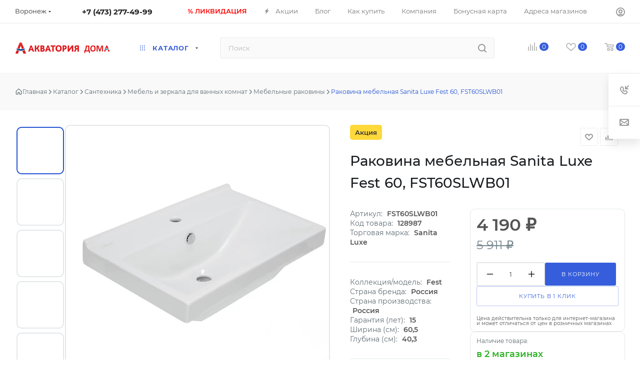

--- FILE ---
content_type: application/javascript
request_url: https://akicompany.ru/bitrix/cache/js/a1/aspro_max_old/default_31e916a8f38b235e5a38c2a9594e4428/default_31e916a8f38b235e5a38c2a9594e4428_v1.js?1753715566501
body_size: 366
content:

; /* Start:"a:4:{s:4:"full";s:95:"/bitrix/templates/aspro_max_old/components/bitrix/subscribe.edit/footer/script.js?1693291064113";s:6:"source";s:81:"/bitrix/templates/aspro_max_old/components/bitrix/subscribe.edit/footer/script.js";s:3:"min";s:0:"";s:3:"map";s:0:"";}"*/
$(document).ready(function(){
	$("form.subscribe-form").validate({
		rules:{ "EMAIL": {email: true} }
	});
})
/* End */
;; /* /bitrix/templates/aspro_max_old/components/bitrix/subscribe.edit/footer/script.js?1693291064113*/
